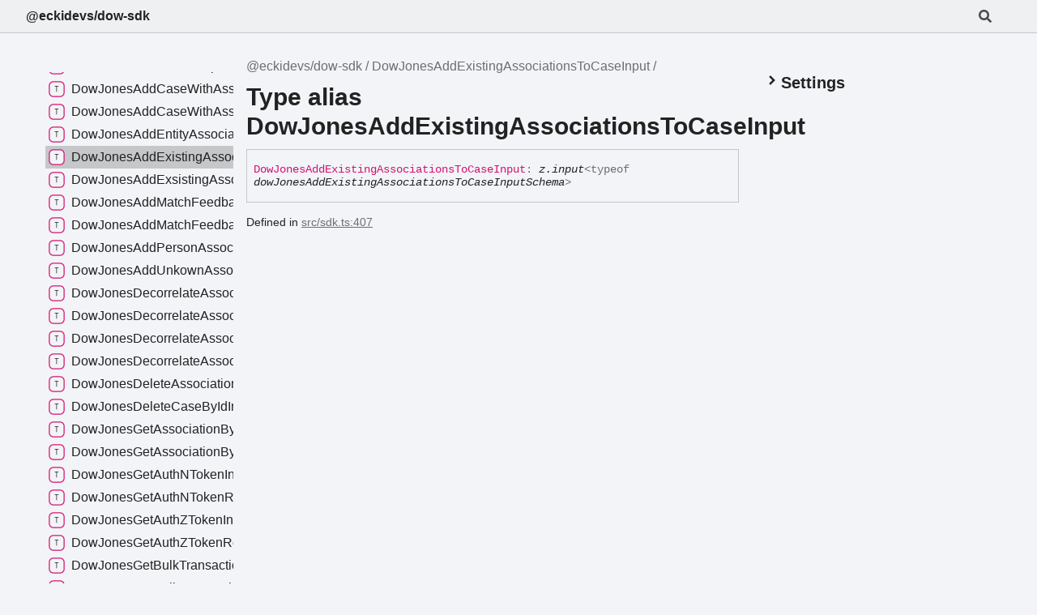

--- FILE ---
content_type: text/html; charset=utf-8
request_url: https://dow-sdk.kaizen.com.na/types/DowJonesAddExistingAssociationsToCaseInput.html
body_size: 4107
content:
<!DOCTYPE html><html class="default" lang="en"><head><meta charSet="utf-8"/><meta http-equiv="x-ua-compatible" content="IE=edge"/><title>DowJonesAddExistingAssociationsToCaseInput | @eckidevs/dow-sdk</title><meta name="description" content="Documentation for @eckidevs/dow-sdk"/><meta name="viewport" content="width=device-width, initial-scale=1"/><link rel="stylesheet" href="../assets/style.css"/><link rel="stylesheet" href="../assets/highlight.css"/><script defer src="../assets/main.js"></script><script async src="../assets/search.js" id="tsd-search-script"></script><script async src="../assets/navigation.js" id="tsd-nav-script"></script></head><body><script>document.documentElement.dataset.theme = localStorage.getItem("tsd-theme") || "os"</script><header class="tsd-page-toolbar"><div class="tsd-toolbar-contents container"><div class="table-cell" id="tsd-search" data-base=".."><div class="field"><label for="tsd-search-field" class="tsd-widget tsd-toolbar-icon search no-caption"><svg width="16" height="16" viewBox="0 0 16 16" fill="none"><use href="#icon-search"></use></svg></label><input type="text" id="tsd-search-field" aria-label="Search"/></div><div class="field"><div id="tsd-toolbar-links"></div></div><ul class="results"><li class="state loading">Preparing search index...</li><li class="state failure">The search index is not available</li></ul><a href="../index.html" class="title">@eckidevs/dow-sdk</a></div><div class="table-cell" id="tsd-widgets"><a href="#" class="tsd-widget tsd-toolbar-icon menu no-caption" data-toggle="menu" aria-label="Menu"><svg width="16" height="16" viewBox="0 0 16 16" fill="none"><use href="#icon-menu"></use></svg></a></div></div></header><div class="container container-main"><div class="col-content"><div class="tsd-page-title"><ul class="tsd-breadcrumb"><li><a href="../modules.html">@eckidevs/dow-sdk</a></li><li><a href="DowJonesAddExistingAssociationsToCaseInput.html">DowJonesAddExistingAssociationsToCaseInput</a></li></ul><h1>Type alias DowJonesAddExistingAssociationsToCaseInput</h1></div><div class="tsd-signature"><span class="tsd-kind-type-alias">Dow<wbr/>Jones<wbr/>Add<wbr/>Existing<wbr/>Associations<wbr/>To<wbr/>Case<wbr/>Input</span><span class="tsd-signature-symbol">:</span> <span class="tsd-signature-type ">z.input</span><span class="tsd-signature-symbol">&lt;</span><span class="tsd-signature-symbol">typeof </span><span class="tsd-signature-type ">dowJonesAddExistingAssociationsToCaseInputSchema</span><span class="tsd-signature-symbol">&gt;</span></div><aside class="tsd-sources"><ul><li>Defined in <a href="https://github.com/Eckhardt-D/dow-sdk/blob/d6b2da6/src/sdk.ts#L407">src/sdk.ts:407</a></li></ul></aside></div><div class="col-sidebar"><div class="page-menu"><div class="tsd-navigation settings"><details class="tsd-index-accordion"><summary class="tsd-accordion-summary"><h3><svg width="20" height="20" viewBox="0 0 24 24" fill="none"><use href="#icon-chevronDown"></use></svg>Settings</h3></summary><div class="tsd-accordion-details"><div class="tsd-filter-visibility"><h4 class="uppercase">Member Visibility</h4><form><ul id="tsd-filter-options"><li class="tsd-filter-item"><label class="tsd-filter-input"><input type="checkbox" id="tsd-filter-protected" name="protected"/><svg width="32" height="32" viewBox="0 0 32 32" aria-hidden="true"><rect class="tsd-checkbox-background" width="30" height="30" x="1" y="1" rx="6" fill="none"></rect><path class="tsd-checkbox-checkmark" d="M8.35422 16.8214L13.2143 21.75L24.6458 10.25" stroke="none" stroke-width="3.5" stroke-linejoin="round" fill="none"></path></svg><span>Protected</span></label></li><li class="tsd-filter-item"><label class="tsd-filter-input"><input type="checkbox" id="tsd-filter-private" name="private"/><svg width="32" height="32" viewBox="0 0 32 32" aria-hidden="true"><rect class="tsd-checkbox-background" width="30" height="30" x="1" y="1" rx="6" fill="none"></rect><path class="tsd-checkbox-checkmark" d="M8.35422 16.8214L13.2143 21.75L24.6458 10.25" stroke="none" stroke-width="3.5" stroke-linejoin="round" fill="none"></path></svg><span>Private</span></label></li><li class="tsd-filter-item"><label class="tsd-filter-input"><input type="checkbox" id="tsd-filter-inherited" name="inherited" checked/><svg width="32" height="32" viewBox="0 0 32 32" aria-hidden="true"><rect class="tsd-checkbox-background" width="30" height="30" x="1" y="1" rx="6" fill="none"></rect><path class="tsd-checkbox-checkmark" d="M8.35422 16.8214L13.2143 21.75L24.6458 10.25" stroke="none" stroke-width="3.5" stroke-linejoin="round" fill="none"></path></svg><span>Inherited</span></label></li><li class="tsd-filter-item"><label class="tsd-filter-input"><input type="checkbox" id="tsd-filter-external" name="external"/><svg width="32" height="32" viewBox="0 0 32 32" aria-hidden="true"><rect class="tsd-checkbox-background" width="30" height="30" x="1" y="1" rx="6" fill="none"></rect><path class="tsd-checkbox-checkmark" d="M8.35422 16.8214L13.2143 21.75L24.6458 10.25" stroke="none" stroke-width="3.5" stroke-linejoin="round" fill="none"></path></svg><span>External</span></label></li></ul></form></div><div class="tsd-theme-toggle"><h4 class="uppercase">Theme</h4><select id="tsd-theme"><option value="os">OS</option><option value="light">Light</option><option value="dark">Dark</option></select></div></div></details></div></div><div class="site-menu"><nav class="tsd-navigation"><a href="../modules.html"><svg class="tsd-kind-icon" viewBox="0 0 24 24"><use href="#icon-1"></use></svg><span>@eckidevs/dow-sdk</span></a><ul class="tsd-small-nested-navigation" id="tsd-nav-container" data-base=".."><li><a href="../classes/DowJonesSDK.html"><svg class="tsd-kind-icon" viewBox="0 0 24 24"><use href="#icon-128"></use></svg>DowJonesSDK</a></li><li><a href="AssociationEntityAddInput.html"><svg class="tsd-kind-icon" viewBox="0 0 24 24"><use href="#icon-2097152"></use></svg>AssociationEntityAddInput</a></li><li><a href="AssociationEntityUpdateInput.html"><svg class="tsd-kind-icon" viewBox="0 0 24 24"><use href="#icon-2097152"></use></svg>AssociationEntityUpdateInput</a></li><li><a href="AssociationMatches.html"><svg class="tsd-kind-icon" viewBox="0 0 24 24"><use href="#icon-2097152"></use></svg>AssociationMatches</a></li><li><a href="AssociationNameTypesAll.html"><svg class="tsd-kind-icon" viewBox="0 0 24 24"><use href="#icon-2097152"></use></svg>AssociationNameTypesAll</a></li><li><a href="AssociationPersonAddInput.html"><svg class="tsd-kind-icon" viewBox="0 0 24 24"><use href="#icon-2097152"></use></svg>AssociationPersonAddInput</a></li><li><a href="AssociationPersonUpdateInput.html"><svg class="tsd-kind-icon" viewBox="0 0 24 24"><use href="#icon-2097152"></use></svg>AssociationPersonUpdateInput</a></li><li><a href="AssociationResponseType.html"><svg class="tsd-kind-icon" viewBox="0 0 24 24"><use href="#icon-2097152"></use></svg>AssociationResponseType</a></li><li><a href="AssociationUnknownAddInput.html"><svg class="tsd-kind-icon" viewBox="0 0 24 24"><use href="#icon-2097152"></use></svg>AssociationUnknownAddInput</a></li><li><a href="AssociationUnknownUpdateInput.html"><svg class="tsd-kind-icon" viewBox="0 0 24 24"><use href="#icon-2097152"></use></svg>AssociationUnknownUpdateInput</a></li><li><a href="BirthDate.html"><svg class="tsd-kind-icon" viewBox="0 0 24 24"><use href="#icon-2097152"></use></svg>BirthDate</a></li><li><a href="BoosterEvent.html"><svg class="tsd-kind-icon" viewBox="0 0 24 24"><use href="#icon-2097152"></use></svg>BoosterEvent</a></li><li><a href="CaseAddInput.html"><svg class="tsd-kind-icon" viewBox="0 0 24 24"><use href="#icon-2097152"></use></svg>CaseAddInput</a></li><li><a href="CaseAssociation.html"><svg class="tsd-kind-icon" viewBox="0 0 24 24"><use href="#icon-2097152"></use></svg>CaseAssociation</a></li><li><a href="CaseResponseType.html"><svg class="tsd-kind-icon" viewBox="0 0 24 24"><use href="#icon-2097152"></use></svg>CaseResponseType</a></li><li><a href="CaseUpdateInput.html"><svg class="tsd-kind-icon" viewBox="0 0 24 24"><use href="#icon-2097152"></use></svg>CaseUpdateInput</a></li><li><a href="Countries.html"><svg class="tsd-kind-icon" viewBox="0 0 24 24"><use href="#icon-2097152"></use></svg>Countries</a></li><li><a href="DataLinks.html"><svg class="tsd-kind-icon" viewBox="0 0 24 24"><use href="#icon-2097152"></use></svg>DataLinks</a></li><li><a href="DowJonesAddAssociationResponse.html"><svg class="tsd-kind-icon" viewBox="0 0 24 24"><use href="#icon-2097152"></use></svg>DowJonesAddAssociationResponse</a></li><li><a href="DowJonesAddAssociationsToCaseInput.html"><svg class="tsd-kind-icon" viewBox="0 0 24 24"><use href="#icon-2097152"></use></svg>DowJonesAddAssociationsToCaseInput</a></li><li><a href="DowJonesAddAssociationsToCaseResponse.html"><svg class="tsd-kind-icon" viewBox="0 0 24 24"><use href="#icon-2097152"></use></svg>DowJonesAddAssociationsToCaseResponse</a></li><li>Loading...</li></ul></nav></div></div></div><div class="tsd-generator"><p>Generated using <a href="https://typedoc.org/" target="_blank">TypeDoc</a></p></div><div class="overlay"></div><svg style="display: none"><g id="icon-1"><rect fill="var(--color-icon-background)" stroke="var(--color-ts-namespace)" stroke-width="1.5" x="1" y="1" width="22" height="22" rx="6"></rect><path d="M9.33 16V7.24H10.77L13.446 14.74C13.43 14.54 13.41 14.296 13.386 14.008C13.37 13.712 13.354 13.404 13.338 13.084C13.33 12.756 13.326 12.448 13.326 12.16V7.24H14.37V16H12.93L10.266 8.5C10.282 8.692 10.298 8.936 10.314 9.232C10.33 9.52 10.342 9.828 10.35 10.156C10.366 10.476 10.374 10.784 10.374 11.08V16H9.33Z" fill="var(--color-text)"></path></g><g id="icon-2"><rect fill="var(--color-icon-background)" stroke="var(--color-ts-namespace)" stroke-width="1.5" x="1" y="1" width="22" height="22" rx="6"></rect><path d="M9.33 16V7.24H10.77L13.446 14.74C13.43 14.54 13.41 14.296 13.386 14.008C13.37 13.712 13.354 13.404 13.338 13.084C13.33 12.756 13.326 12.448 13.326 12.16V7.24H14.37V16H12.93L10.266 8.5C10.282 8.692 10.298 8.936 10.314 9.232C10.33 9.52 10.342 9.828 10.35 10.156C10.366 10.476 10.374 10.784 10.374 11.08V16H9.33Z" fill="var(--color-text)"></path></g><g id="icon-4"><rect fill="var(--color-icon-background)" stroke="var(--color-ts-namespace)" stroke-width="1.5" x="1" y="1" width="22" height="22" rx="6"></rect><path d="M9.33 16V7.24H10.77L13.446 14.74C13.43 14.54 13.41 14.296 13.386 14.008C13.37 13.712 13.354 13.404 13.338 13.084C13.33 12.756 13.326 12.448 13.326 12.16V7.24H14.37V16H12.93L10.266 8.5C10.282 8.692 10.298 8.936 10.314 9.232C10.33 9.52 10.342 9.828 10.35 10.156C10.366 10.476 10.374 10.784 10.374 11.08V16H9.33Z" fill="var(--color-text)"></path></g><g id="icon-8"><rect fill="var(--color-icon-background)" stroke="var(--color-ts-enum)" stroke-width="1.5" x="1" y="1" width="22" height="22" rx="6"></rect><path d="M9.45 16V7.24H14.49V8.224H10.518V10.936H14.07V11.908H10.518V15.016H14.49V16H9.45Z" fill="var(--color-text)"></path></g><g id="icon-16"><rect fill="var(--color-icon-background)" stroke="#FF984D" stroke-width="1.5" x="1" y="1" width="22" height="22" rx="12"></rect><path d="M9.354 16V7.24H12.174C12.99 7.24 13.638 7.476 14.118 7.948C14.606 8.412 14.85 9.036 14.85 9.82C14.85 10.604 14.606 11.232 14.118 11.704C13.638 12.168 12.99 12.4 12.174 12.4H10.434V16H9.354ZM10.434 11.428H12.174C12.646 11.428 13.022 11.284 13.302 10.996C13.59 10.7 13.734 10.308 13.734 9.82C13.734 9.324 13.59 8.932 13.302 8.644C13.022 8.356 12.646 8.212 12.174 8.212H10.434V11.428Z" fill="var(--color-text)"></path></g><g id="icon-32"><rect fill="var(--color-icon-background)" stroke="var(--color-ts-variable)" stroke-width="1.5" x="1" y="1" width="22" height="22" rx="6"></rect><path d="M11.106 16L8.85 7.24H9.966L11.454 13.192C11.558 13.608 11.646 13.996 11.718 14.356C11.79 14.708 11.842 14.976 11.874 15.16C11.906 14.976 11.954 14.708 12.018 14.356C12.09 13.996 12.178 13.608 12.282 13.192L13.758 7.24H14.85L12.582 16H11.106Z" fill="var(--color-text)"></path></g><g id="icon-64"><rect fill="var(--color-icon-background)" stroke="var(--color-ts-function)" stroke-width="1.5" x="1" y="1" width="22" height="22" rx="6"></rect><path d="M9.39 16V7.24H14.55V8.224H10.446V11.128H14.238V12.112H10.47V16H9.39Z" fill="var(--color-text)"></path></g><g id="icon-128"><rect fill="var(--color-icon-background)" stroke="var(--color-ts-class)" stroke-width="1.5" x="1" y="1" width="22" height="22" rx="6"></rect><path d="M11.898 16.1201C11.098 16.1201 10.466 15.8961 10.002 15.4481C9.53803 15.0001 9.30603 14.3841 9.30603 13.6001V9.64012C9.30603 8.85612 9.53803 8.24012 10.002 7.79212C10.466 7.34412 11.098 7.12012 11.898 7.12012C12.682 7.12012 13.306 7.34812 13.77 7.80412C14.234 8.25212 14.466 8.86412 14.466 9.64012H13.386C13.386 9.14412 13.254 8.76412 12.99 8.50012C12.734 8.22812 12.37 8.09212 11.898 8.09212C11.426 8.09212 11.054 8.22412 10.782 8.48812C10.518 8.75212 10.386 9.13212 10.386 9.62812V13.6001C10.386 14.0961 10.518 14.4801 10.782 14.7521C11.054 15.0161 11.426 15.1481 11.898 15.1481C12.37 15.1481 12.734 15.0161 12.99 14.7521C13.254 14.4801 13.386 14.0961 13.386 13.6001H14.466C14.466 14.3761 14.234 14.9921 13.77 15.4481C13.306 15.8961 12.682 16.1201 11.898 16.1201Z" fill="var(--color-text)"></path></g><g id="icon-256"><rect fill="var(--color-icon-background)" stroke="var(--color-ts-interface)" stroke-width="1.5" x="1" y="1" width="22" height="22" rx="6"></rect><path d="M9.51 16V15.016H11.298V8.224H9.51V7.24H14.19V8.224H12.402V15.016H14.19V16H9.51Z" fill="var(--color-text)"></path></g><g id="icon-512"><rect fill="var(--color-icon-background)" stroke="#4D7FFF" stroke-width="1.5" x="1" y="1" width="22" height="22" rx="12"></rect><path d="M11.898 16.1201C11.098 16.1201 10.466 15.8961 10.002 15.4481C9.53803 15.0001 9.30603 14.3841 9.30603 13.6001V9.64012C9.30603 8.85612 9.53803 8.24012 10.002 7.79212C10.466 7.34412 11.098 7.12012 11.898 7.12012C12.682 7.12012 13.306 7.34812 13.77 7.80412C14.234 8.25212 14.466 8.86412 14.466 9.64012H13.386C13.386 9.14412 13.254 8.76412 12.99 8.50012C12.734 8.22812 12.37 8.09212 11.898 8.09212C11.426 8.09212 11.054 8.22412 10.782 8.48812C10.518 8.75212 10.386 9.13212 10.386 9.62812V13.6001C10.386 14.0961 10.518 14.4801 10.782 14.7521C11.054 15.0161 11.426 15.1481 11.898 15.1481C12.37 15.1481 12.734 15.0161 12.99 14.7521C13.254 14.4801 13.386 14.0961 13.386 13.6001H14.466C14.466 14.3761 14.234 14.9921 13.77 15.4481C13.306 15.8961 12.682 16.1201 11.898 16.1201Z" fill="var(--color-text)"></path></g><g id="icon-1024"><rect fill="var(--color-icon-background)" stroke="#FF984D" stroke-width="1.5" x="1" y="1" width="22" height="22" rx="12"></rect><path d="M9.354 16V7.24H12.174C12.99 7.24 13.638 7.476 14.118 7.948C14.606 8.412 14.85 9.036 14.85 9.82C14.85 10.604 14.606 11.232 14.118 11.704C13.638 12.168 12.99 12.4 12.174 12.4H10.434V16H9.354ZM10.434 11.428H12.174C12.646 11.428 13.022 11.284 13.302 10.996C13.59 10.7 13.734 10.308 13.734 9.82C13.734 9.324 13.59 8.932 13.302 8.644C13.022 8.356 12.646 8.212 12.174 8.212H10.434V11.428Z" fill="var(--color-text)"></path></g><g id="icon-2048"><rect fill="var(--color-icon-background)" stroke="#FF4DB8" stroke-width="1.5" x="1" y="1" width="22" height="22" rx="12"></rect><path d="M9.162 16V7.24H10.578L11.514 10.072C11.602 10.328 11.674 10.584 11.73 10.84C11.794 11.088 11.842 11.28 11.874 11.416C11.906 11.28 11.954 11.088 12.018 10.84C12.082 10.584 12.154 10.324 12.234 10.06L13.122 7.24H14.538V16H13.482V12.82C13.482 12.468 13.49 12.068 13.506 11.62C13.53 11.172 13.558 10.716 13.59 10.252C13.622 9.78 13.654 9.332 13.686 8.908C13.726 8.476 13.762 8.1 13.794 7.78L12.366 12.16H11.334L9.894 7.78C9.934 8.092 9.97 8.456 10.002 8.872C10.042 9.28 10.078 9.716 10.11 10.18C10.142 10.636 10.166 11.092 10.182 11.548C10.206 12.004 10.218 12.428 10.218 12.82V16H9.162Z" fill="var(--color-text)"></path></g><g id="icon-4096"><rect fill="var(--color-icon-background)" stroke="var(--color-ts-function)" stroke-width="1.5" x="1" y="1" width="22" height="22" rx="6"></rect><path d="M9.39 16V7.24H14.55V8.224H10.446V11.128H14.238V12.112H10.47V16H9.39Z" fill="var(--color-text)"></path></g><g id="icon-8192"><rect fill="var(--color-icon-background)" stroke="#FF984D" stroke-width="1.5" x="1" y="1" width="22" height="22" rx="12"></rect><path d="M9.354 16V7.24H12.174C12.99 7.24 13.638 7.476 14.118 7.948C14.606 8.412 14.85 9.036 14.85 9.82C14.85 10.604 14.606 11.232 14.118 11.704C13.638 12.168 12.99 12.4 12.174 12.4H10.434V16H9.354ZM10.434 11.428H12.174C12.646 11.428 13.022 11.284 13.302 10.996C13.59 10.7 13.734 10.308 13.734 9.82C13.734 9.324 13.59 8.932 13.302 8.644C13.022 8.356 12.646 8.212 12.174 8.212H10.434V11.428Z" fill="var(--color-text)"></path></g><g id="icon-16384"><rect fill="var(--color-icon-background)" stroke="#4D7FFF" stroke-width="1.5" x="1" y="1" width="22" height="22" rx="12"></rect><path d="M11.898 16.1201C11.098 16.1201 10.466 15.8961 10.002 15.4481C9.53803 15.0001 9.30603 14.3841 9.30603 13.6001V9.64012C9.30603 8.85612 9.53803 8.24012 10.002 7.79212C10.466 7.34412 11.098 7.12012 11.898 7.12012C12.682 7.12012 13.306 7.34812 13.77 7.80412C14.234 8.25212 14.466 8.86412 14.466 9.64012H13.386C13.386 9.14412 13.254 8.76412 12.99 8.50012C12.734 8.22812 12.37 8.09212 11.898 8.09212C11.426 8.09212 11.054 8.22412 10.782 8.48812C10.518 8.75212 10.386 9.13212 10.386 9.62812V13.6001C10.386 14.0961 10.518 14.4801 10.782 14.7521C11.054 15.0161 11.426 15.1481 11.898 15.1481C12.37 15.1481 12.734 15.0161 12.99 14.7521C13.254 14.4801 13.386 14.0961 13.386 13.6001H14.466C14.466 14.3761 14.234 14.9921 13.77 15.4481C13.306 15.8961 12.682 16.1201 11.898 16.1201Z" fill="var(--color-text)"></path></g><g id="icon-32768"><rect fill="var(--color-icon-background)" stroke="#FF984D" stroke-width="1.5" x="1" y="1" width="22" height="22" rx="12"></rect><path d="M9.354 16V7.24H12.174C12.99 7.24 13.638 7.476 14.118 7.948C14.606 8.412 14.85 9.036 14.85 9.82C14.85 10.604 14.606 11.232 14.118 11.704C13.638 12.168 12.99 12.4 12.174 12.4H10.434V16H9.354ZM10.434 11.428H12.174C12.646 11.428 13.022 11.284 13.302 10.996C13.59 10.7 13.734 10.308 13.734 9.82C13.734 9.324 13.59 8.932 13.302 8.644C13.022 8.356 12.646 8.212 12.174 8.212H10.434V11.428Z" fill="var(--color-text)"></path></g><g id="icon-65536"><rect fill="var(--color-icon-background)" stroke="var(--color-ts-type-alias)" stroke-width="1.5" x="1" y="1" width="22" height="22" rx="6"></rect><path d="M11.31 16V8.224H8.91V7.24H14.79V8.224H12.39V16H11.31Z" fill="var(--color-text)"></path></g><g id="icon-131072"><rect fill="var(--color-icon-background)" stroke="var(--color-ts-type-alias)" stroke-width="1.5" x="1" y="1" width="22" height="22" rx="6"></rect><path d="M11.31 16V8.224H8.91V7.24H14.79V8.224H12.39V16H11.31Z" fill="var(--color-text)"></path></g><g id="icon-262144"><rect fill="var(--color-icon-background)" stroke="#FF4D4D" stroke-width="1.5" x="1" y="1" width="22" height="22" rx="12"></rect><path d="M8.85 16L11.13 7.24H12.582L14.85 16H13.758L13.182 13.672H10.53L9.954 16H8.85ZM10.746 12.76H12.954L12.282 10.06C12.154 9.548 12.054 9.12 11.982 8.776C11.91 8.432 11.866 8.208 11.85 8.104C11.834 8.208 11.79 8.432 11.718 8.776C11.646 9.12 11.546 9.544 11.418 10.048L10.746 12.76Z" fill="var(--color-text)"></path></g><g id="icon-524288"><rect fill="var(--color-icon-background)" stroke="#FF4D4D" stroke-width="1.5" x="1" y="1" width="22" height="22" rx="12"></rect><path d="M8.85 16L11.13 7.24H12.582L14.85 16H13.758L13.182 13.672H10.53L9.954 16H8.85ZM10.746 12.76H12.954L12.282 10.06C12.154 9.548 12.054 9.12 11.982 8.776C11.91 8.432 11.866 8.208 11.85 8.104C11.834 8.208 11.79 8.432 11.718 8.776C11.646 9.12 11.546 9.544 11.418 10.048L10.746 12.76Z" fill="var(--color-text)"></path></g><g id="icon-1048576"><rect fill="var(--color-icon-background)" stroke="#FF4D4D" stroke-width="1.5" x="1" y="1" width="22" height="22" rx="12"></rect><path d="M8.85 16L11.13 7.24H12.582L14.85 16H13.758L13.182 13.672H10.53L9.954 16H8.85ZM10.746 12.76H12.954L12.282 10.06C12.154 9.548 12.054 9.12 11.982 8.776C11.91 8.432 11.866 8.208 11.85 8.104C11.834 8.208 11.79 8.432 11.718 8.776C11.646 9.12 11.546 9.544 11.418 10.048L10.746 12.76Z" fill="var(--color-text)"></path></g><g id="icon-2097152"><rect fill="var(--color-icon-background)" stroke="var(--color-ts-type-alias)" stroke-width="1.5" x="1" y="1" width="22" height="22" rx="6"></rect><path d="M11.31 16V8.224H8.91V7.24H14.79V8.224H12.39V16H11.31Z" fill="var(--color-text)"></path></g><g id="icon-4194304"><rect fill="var(--color-icon-background)" stroke="#FF4D82" stroke-width="1.5" x="1" y="1" width="22" height="22" rx="12"></rect><path d="M10.354 17V8.24H13.066C13.586 8.24 14.042 8.348 14.434 8.564C14.826 8.772 15.13 9.064 15.346 9.44C15.562 9.816 15.67 10.256 15.67 10.76C15.67 11.352 15.514 11.86 15.202 12.284C14.898 12.708 14.482 13 13.954 13.16L15.79 17H14.518L12.838 13.28H11.434V17H10.354ZM11.434 12.308H13.066C13.514 12.308 13.874 12.168 14.146 11.888C14.418 11.6 14.554 11.224 14.554 10.76C14.554 10.288 14.418 9.912 14.146 9.632C13.874 9.352 13.514 9.212 13.066 9.212H11.434V12.308Z" fill="var(--color-text)"></path></g><g id="icon-chevronDown"><path d="M4.93896 8.531L12 15.591L19.061 8.531L16.939 6.409L12 11.349L7.06098 6.409L4.93896 8.531Z" fill="var(--color-text)"></path></g><g id="icon-chevronSmall"><path d="M1.5 5.50969L8 11.6609L14.5 5.50969L12.5466 3.66086L8 7.96494L3.45341 3.66086L1.5 5.50969Z" fill="var(--color-text)"></path></g><g id="icon-menu"><rect x="1" y="3" width="14" height="2" fill="var(--color-text)"></rect><rect x="1" y="7" width="14" height="2" fill="var(--color-text)"></rect><rect x="1" y="11" width="14" height="2" fill="var(--color-text)"></rect></g><g id="icon-search"><path d="M15.7824 13.833L12.6666 10.7177C12.5259 10.5771 12.3353 10.499 12.1353 10.499H11.6259C12.4884 9.39596 13.001 8.00859 13.001 6.49937C13.001 2.90909 10.0914 0 6.50048 0C2.90959 0 0 2.90909 0 6.49937C0 10.0896 2.90959 12.9987 6.50048 12.9987C8.00996 12.9987 9.39756 12.4863 10.5008 11.6239V12.1332C10.5008 12.3332 10.5789 12.5238 10.7195 12.6644L13.8354 15.7797C14.1292 16.0734 14.6042 16.0734 14.8948 15.7797L15.7793 14.8954C16.0731 14.6017 16.0731 14.1267 15.7824 13.833ZM6.50048 10.499C4.29094 10.499 2.50018 8.71165 2.50018 6.49937C2.50018 4.29021 4.28781 2.49976 6.50048 2.49976C8.71001 2.49976 10.5008 4.28708 10.5008 6.49937C10.5008 8.70852 8.71314 10.499 6.50048 10.499Z" fill="var(--color-text)"></path></g><g id="icon-anchor"><g stroke-width="2" stroke="currentColor" fill="none" stroke-linecap="round" stroke-linejoin="round"><path stroke="none" d="M0 0h24v24H0z" fill="none"></path><path d="M10 14a3.5 3.5 0 0 0 5 0l4 -4a3.5 3.5 0 0 0 -5 -5l-.5 .5"></path><path d="M14 10a3.5 3.5 0 0 0 -5 0l-4 4a3.5 3.5 0 0 0 5 5l.5 -.5"></path></g></g></svg><script defer src="https://static.cloudflareinsights.com/beacon.min.js/vcd15cbe7772f49c399c6a5babf22c1241717689176015" integrity="sha512-ZpsOmlRQV6y907TI0dKBHq9Md29nnaEIPlkf84rnaERnq6zvWvPUqr2ft8M1aS28oN72PdrCzSjY4U6VaAw1EQ==" data-cf-beacon='{"version":"2024.11.0","token":"e5ee9ee1bf96414db87ae740c1a9c326","r":1,"server_timing":{"name":{"cfCacheStatus":true,"cfEdge":true,"cfExtPri":true,"cfL4":true,"cfOrigin":true,"cfSpeedBrain":true},"location_startswith":null}}' crossorigin="anonymous"></script>
</body></html>

--- FILE ---
content_type: application/javascript; charset=utf-8
request_url: https://dow-sdk.kaizen.com.na/assets/navigation.js
body_size: 480
content:
window.navigationData = "[data-uri]"

--- FILE ---
content_type: application/javascript; charset=utf-8
request_url: https://dow-sdk.kaizen.com.na/assets/search.js
body_size: 8425
content:
window.searchData = "[data-uri]";